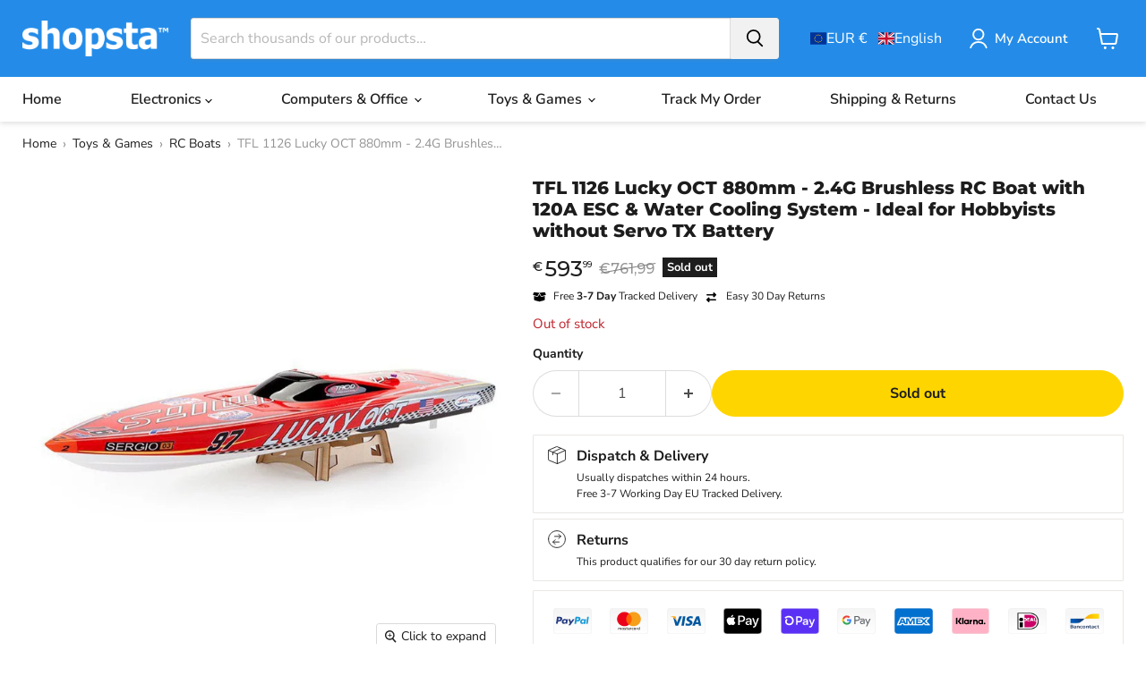

--- FILE ---
content_type: text/html; charset=utf-8
request_url: https://www.shopsta.co/collections/all/products/tfl-1126-lucky-oct-880mm-2-4g-brushless-rc-boat-120a-esc-water-cooling?view=recently-viewed
body_size: 1309
content:










  
    
    








<div
  class="productgrid--item  imagestyle--cropped-medium    productitem--sale    product-recently-viewed-card    show-actions--mobile"
  data-product-item
  data-product-quickshop-url="/products/tfl-1126-lucky-oct-880mm-2-4g-brushless-rc-boat-120a-esc-water-cooling"
  
    data-recently-viewed-card
  
>
  <div class="productitem" data-product-item-content>
    
    
    
    

    

    

    <div class="productitem__container">
      <div class="product-recently-viewed-card-time" data-product-handle="tfl-1126-lucky-oct-880mm-2-4g-brushless-rc-boat-120a-esc-water-cooling">
      <button
        class="product-recently-viewed-card-remove"
        aria-label="close"
        data-remove-recently-viewed
      >
        


                                                                        <svg class="icon-remove "    aria-hidden="true"    focusable="false"    role="presentation"    xmlns="http://www.w3.org/2000/svg" width="10" height="10" viewBox="0 0 10 10" xmlns="http://www.w3.org/2000/svg">      <path fill="currentColor" d="M6.08785659,5 L9.77469752,1.31315906 L8.68684094,0.225302476 L5,3.91214341 L1.31315906,0.225302476 L0.225302476,1.31315906 L3.91214341,5 L0.225302476,8.68684094 L1.31315906,9.77469752 L5,6.08785659 L8.68684094,9.77469752 L9.77469752,8.68684094 L6.08785659,5 Z"></path>    </svg>                                              

      </button>
    </div>

      <div class="productitem__image-container">
        <a
          class="productitem--image-link"
          href="/products/tfl-1126-lucky-oct-880mm-2-4g-brushless-rc-boat-120a-esc-water-cooling"
          tabindex="-1"
          data-product-page-link
        >
          <figure
            class="productitem--image"
            data-product-item-image
            
          >
            
              
              

  
    <noscript data-rimg-noscript>
      <img loading="lazy"
        
          src="//www.shopsta.co/cdn/shop/files/tfl-1126-lucky-oct-880mm-24g-brushless-rc-boat-with-120a-esc-water-cooling-system-ideal-for-hobbyists-without-servo-tx-battery-457073_512x512.jpg?v=1711053793"
        

        alt="TFL 1126 Lucky OCT 880mm - 2.4G Brushless RC Boat with 120A ESC &amp; Water Cooling System - Ideal for Hobbyists without Servo TX Battery - Shopsta EU"
        data-rimg="noscript"
        srcset="//www.shopsta.co/cdn/shop/files/tfl-1126-lucky-oct-880mm-24g-brushless-rc-boat-with-120a-esc-water-cooling-system-ideal-for-hobbyists-without-servo-tx-battery-457073_512x512.jpg?v=1711053793 1x, //www.shopsta.co/cdn/shop/files/tfl-1126-lucky-oct-880mm-24g-brushless-rc-boat-with-120a-esc-water-cooling-system-ideal-for-hobbyists-without-servo-tx-battery-457073_998x998.jpg?v=1711053793 1.95x"
        class="productitem--image-primary"
        
        
      >
    </noscript>
  

  <img loading="lazy"
    
      src="//www.shopsta.co/cdn/shop/files/tfl-1126-lucky-oct-880mm-24g-brushless-rc-boat-with-120a-esc-water-cooling-system-ideal-for-hobbyists-without-servo-tx-battery-457073_512x512.jpg?v=1711053793"
    
    alt="TFL 1126 Lucky OCT 880mm - 2.4G Brushless RC Boat with 120A ESC &amp; Water Cooling System - Ideal for Hobbyists without Servo TX Battery - Shopsta EU"

    
      data-rimg="lazy"
      data-rimg-scale="1"
      data-rimg-template="//www.shopsta.co/cdn/shop/files/tfl-1126-lucky-oct-880mm-24g-brushless-rc-boat-with-120a-esc-water-cooling-system-ideal-for-hobbyists-without-servo-tx-battery-457073_{size}.jpg?v=1711053793"
      data-rimg-max="1000x1000"
      data-rimg-crop="false"
      
      srcset="data:image/svg+xml;utf8,<svg%20xmlns='http://www.w3.org/2000/svg'%20width='512'%20height='512'></svg>"
    

    class="productitem--image-primary"
    
    
  >



  <div data-rimg-canvas></div>


            

            


























<span class="productitem__badge productitem__badge--soldout">
    Sold out
  </span>

            <span class="visually-hidden">TFL 1126 Lucky OCT 880mm - 2.4G Brushless RC Boat with 120A ESC & Water Cooling System - Ideal for Hobbyists without Servo TX Battery</span>
          </figure>
        </a>
      </div><div class="productitem--info">
        
          
        

        

        <h2 class="productitem--title">
          <a href="/products/tfl-1126-lucky-oct-880mm-2-4g-brushless-rc-boat-120a-esc-water-cooling" data-product-page-link>
            TFL 1126 Lucky OCT 880mm - 2.4G Brushless RC Boat with 120A ESC & Water Cooling System - Ideal for Hobbyists without Servo TX Battery
          </a>
        </h2>

        
        
        
          
        

        
          






























<div class="price productitem__price ">

<div class="price__current  price__current--on-sale" data-price-container>

    

    
      
      
        <span class="visually-hidden">Current price</span>
      
      <span class="money" data-price>
        <span class=transcy-money>€593,99</span>
      </span>
    
    
  </div>

  
  
    <div
      class="price__compare-at visible"
      data-price-compare-container
    >

      
        <span class="visually-hidden">Original price</span>
        <span class="money price__compare-at--single" data-price-compare>
          <span class=transcy-money>€761,99</span>
        </span>
      
    </div>



    
      
      <div class="price__compare-at--hidden" data-compare-price-range-hidden>
        
          <span class="visually-hidden">Original price</span>
          <span class="money price__compare-at--min" data-price-compare-min>
            <span class=transcy-money>€761,99</span>
          </span>
          -
          <span class="visually-hidden">Original price</span>
          <span class="money price__compare-at--max" data-price-compare-max>
            <span class=transcy-money>€761,99</span>
          </span>
        
      </div>
      <div class="price__compare-at--hidden" data-compare-price-hidden>
        <span class="visually-hidden">Original price</span>
        <span class="money price__compare-at--single" data-price-compare>
          <span class=transcy-money>€761,99</span>
        </span>
      </div>
    
  


  
    
    <div class="price__current--hidden" data-current-price-range-hidden>
      
        <span class="money price__current--min" data-price-min><span class=transcy-money>€593,99</span></span>
        -
        <span class="money price__current--max" data-price-max><span class=transcy-money>€593,99</span></span>
      
    </div>
    <div class="price__current--hidden" data-current-price-hidden>
      <span class="visually-hidden">Current price</span>
      <span class="money" data-price>
        <span class=transcy-money>€593,99</span>
      </span>
    </div>
  

  
    
    
    
    

    <div
      class="
        productitem__unit-price
        hidden
      "
      data-unit-price
    >
      <span class="productitem__total-quantity" data-total-quantity></span> | <span class="productitem__unit-price--amount money" data-unit-price-amount></span> / <span class="productitem__unit-price--measure" data-unit-price-measure></span>
    </div>
  

  
</div>


        

        
          
            <div class="productitem__stock-level">
              







<div class="product-stock-level-wrapper" >
  
    <span class="
  product-stock-level
  product-stock-level--none
  
">
      

      <span class="product-stock-level__text">
           
        <div class="product-stock-level__badge-text">
          
  
    
      Out of stock
    
  

        </div>
      </span>
    </span>
  
</div>

            </div>
          

          
            
          
        

        
          <div class="productitem--description">
            <p>Introducing the TFL 1126 Fiberglass V-Hull Speed Boat

Experience the thrill of high-speed boating with the TFL 1126 Fiberglass V-Hull Speed Boat. ...</p>

            
              <a
                href="/products/tfl-1126-lucky-oct-880mm-2-4g-brushless-rc-boat-120a-esc-water-cooling"
                class="productitem--link"
                data-product-page-link
              >
                View full details
              </a>
            
          </div>
        
      </div>

      
    </div>
  </div>

  
</div>


--- FILE ---
content_type: text/javascript
request_url: https://www.shopsta.co/cdn/shop/t/9/assets/shopsta-plus.js?v=22247660459317719671762348824
body_size: -594
content:
document.addEventListener("change",function(e){e.target&&e.target.matches(".options-selection__option-value-input")&&setTimeout(function(){e.target.blur()},0)}),document.addEventListener("touchend",function(e){const el=e.target.closest(".options-selection__option-value-input");el&&setTimeout(function(){el.blur()},0)},{passive:!0});
//# sourceMappingURL=/cdn/shop/t/9/assets/shopsta-plus.js.map?v=22247660459317719671762348824


--- FILE ---
content_type: text/javascript; charset=utf-8
request_url: https://www.shopsta.co/products/tfl-1126-lucky-oct-880mm-2-4g-brushless-rc-boat-120a-esc-water-cooling.js
body_size: 2622
content:
{"id":8623910420791,"title":"TFL 1126 Lucky OCT 880mm - 2.4G Brushless RC Boat with 120A ESC \u0026 Water Cooling System - Ideal for Hobbyists without Servo TX Battery","handle":"tfl-1126-lucky-oct-880mm-2-4g-brushless-rc-boat-120a-esc-water-cooling","description":"\u003ch2\u003eIntroducing the TFL 1126 Fiberglass V-Hull Speed Boat\u003c\/h2\u003e\n\n\u003cp\u003eExperience the thrill of high-speed boating with the TFL 1126 Fiberglass V-Hull Speed Boat. This sleek, red speed boat is designed for those who crave adrenaline-pumping action on the water. Packed with powerful features and built with top-quality materials, the TFL 1126 is your gateway to a world of aquatic excitement!\u003c\/p\u003e\n\n\u003ch2\u003ePowerful Performance\u003c\/h2\u003e\n\n\u003cp\u003eAt the heart of the TFL 1126 speed boat lies a potent power system, including a 120A water-cooled Hobbywing ESC and an SSS 3660\/2070kv water-cooled motor. This powerful motor provides up to 90% effective efficiency, ensuring maximum energy savings while providing the speed and power you crave. Coupled with a 4.76mm drive shaft system, 65mm shaft bracket, 90 rudder with water nozzle, 55mm water knife, and 38mm copper paddle, this boat is a force to be reckoned with on the water.\u003c\/p\u003e\n\n\u003ch2\u003eDurable Construction\u003c\/h2\u003e\n\n\u003cp\u003eThe TFL 1126 is constructed with an imported vinyl resin fiberglass hull, resulting in a strong and resilient watercraft that can withstand the rigors of high-speed boating. Its 880x220x130mm dimensions make it an impressive sight gliding through the water, while its 2-blade metal propeller ensures smooth and efficient propulsion.\u003c\/p\u003e\n\n\u003ch2\u003eCustomizable Components\u003c\/h2\u003e\n\n\u003cp\u003ePlease note that this boat does not come with a transmitter, battery, servo, or charger. That being said, we recommended purchasing a S3006 6KG servo or a standard 3KG servo, a transmitter (such as the FS-GT2E or FS-GT2B) according to your preference, and either a 14.8V 4400mAh 40C Li-Po battery or 11.1V 3S 30C 4000mAh Li-Po battery to complete your TFL 1126 setup.\u003c\/p\u003e\n\n\u003ch2\u003eWhat's Included\u003c\/h2\u003e\n\n\u003cp\u003eWith your purchase of the TFL 1126 Fiberglass V-Hull Speed Boat, you will receive the boat itself (excluding the servo, transmitter, battery, and charger). Get ready to experience the exhilarating world of high-speed boating with this finely crafted speed machine!\u003c\/p\u003e\n\u003ch2\u003eProduct Specifications\u003c\/h2\u003e\u003ctable style=\"width:648px;\"\u003e\n\t\u003ctbody\u003e\n\t\t\u003ctr\u003e\n\t\t\t\u003ctd style=\"width: 81px;\"\u003e\n\t\t\t\t\u003cstrong\u003e\u003cspan style=\"\"\u003eBasic information\u003c\/span\u003e\u003c\/strong\u003e\n\u003c\/td\u003e\n\t\t\t\u003ctd style=\"width: 168px;\"\u003e\n\t\t\t\t\u003cspan style=\"\"\u003eBrand:TFL\u003cbr\u003e\n\t\t\t\tItem No:1126\u003cbr\u003e\n\t\t\t\tHull type:Fiberglass V\u003cbr\u003e\n\t\t\t\tMain color:Red\u003c\/span\u003e\n\u003c\/td\u003e\n\t\t\t\u003ctd style=\"width: 91px;\"\u003e\n\t\t\t\t\u003cstrong\u003e\u003cspan style=\"\"\u003ePower System\u003c\/span\u003e\u003c\/strong\u003e\n\u003c\/td\u003e\n\t\t\t\u003ctd style=\"width: 308px;\"\u003e\n\t\t\t\t\u003cspan style=\"\"\u003eESC: 120A water-cooled hobbywing esc\u003cbr\u003e\n\t\t\t\tMotor:SSS 3660\/2070kv water-cooled motor\u003cbr\u003e\n\t\t\t\tServo:do not have\u003c\/span\u003e\u003cbr\u003e\n\t\t\t\t4.76mm drive shaft system, 65mm shaft bracket, 90 rudder with water nozzle, 55mm water knife, 38mm copper paddle\u003cbr\u003e\n\t\t\t\t2 blade metal propeller\u003c\/td\u003e\n\t\t\u003c\/tr\u003e\n\t\t\u003ctr\u003e\n\t\t\t\u003ctd style=\"width: 81px;\"\u003e\n\t\t\t\t\u003cstrong\u003e\u003cspan style=\"\"\u003eTransmitter\u003c\/span\u003e\u003c\/strong\u003e\n\u003c\/td\u003e\n\t\t\t\u003ctd style=\"width: 168px;\"\u003e\u003cb\u003e\u003cfont color=\"#ff0000\"\u003e\n\t\t\t\tThis boat do not include the transmitter\u003c\/font\u003e\u003c\/b\u003e\u003c\/td\u003e\n\t\t\t\u003ctd style=\"width: 91px;\"\u003e\n\t\t\t\t\u003cstrong\u003e\u003cspan style=\"\"\u003eBattery\u003c\/span\u003e\u003c\/strong\u003e\n\u003c\/td\u003e\n\t\t\t\u003ctd style=\"width: 308px;\"\u003e\u003cb\u003e\u003cfont color=\"#ff0000\"\u003e\n\t\t\t\tThis boat do not have battery\u003c\/font\u003e\u003c\/b\u003e\u003c\/td\u003e\n\t\t\u003c\/tr\u003e\n\t\t\u003ctr\u003e\n\t\t\t\u003ctd style=\"width: 81px;\"\u003e\n\t\t\t\t\u003cstrong\u003e\u003cspan style=\"\"\u003eOther\u003c\/span\u003e\u003c\/strong\u003e\n\u003c\/td\u003e\n\t\t\t\u003ctd style=\"width: 168px;\"\u003e\n\t\t\t\tThe hull material:Imported vinyl resin (glass fiber)\u003c\/td\u003e\n\t\t\t\u003ctd style=\"width: 91px;\"\u003e\n\t\t\t\t\u003cstrong\u003e\u003cspan style=\"\"\u003eDimension\u003c\/span\u003e\u003c\/strong\u003e\n\u003c\/td\u003e\n\t\t\t\u003ctd style=\"width: 308px;\"\u003e\n\t\t\t\t\u003cspan style=\"\"\u003eBoat size:\u003c\/span\u003e880*220*130mm\u003c\/td\u003e\n\t\t\u003c\/tr\u003e\n\t\u003c\/tbody\u003e\n\u003c\/table\u003e\n\n\n\n\n\n\n\n\n\n\n\n\n\u003ch2\u003eProduct Images\u003c\/h2\u003e\u003cp\u003e\u003cimg title=\"TFL 1126 880mm Lucky OCT 2.4G 120A ESC Brushless RC Boat w\/ Water Cooling System Without Servo TX Battery\" src=\"https:\/\/imgaz.staticbg.com\/images\/oaupload\/banggood\/images\/67\/C5\/96d70d28-b5a6-4dd8-a4d4-aed73ec4015e.jpeg\" style=\"width:1000px\"\u003e\u003c\/p\u003e\u003cp\u003e\u003cimg title=\"TFL 1126 880mm Lucky OCT 2.4G 120A ESC Brushless RC Boat w\/ Water Cooling System Without Servo TX Battery\" src=\"https:\/\/imgaz.staticbg.com\/images\/oaupload\/banggood\/images\/0A\/CE\/12a26290-a324-40cd-8fec-e1b59d15d664.jpeg\" style=\"width:1000px\"\u003e\u003c\/p\u003e\u003cp\u003e\u003cimg title=\"TFL 1126 880mm Lucky OCT 2.4G 120A ESC Brushless RC Boat w\/ Water Cooling System Without Servo TX Battery\" src=\"https:\/\/imgaz.staticbg.com\/images\/oaupload\/banggood\/images\/AF\/F8\/a22b5285-d774-46b3-b96b-99786faedc12.jpeg\" style=\"width:1000px\"\u003e\u003c\/p\u003e\u003cp\u003e\u003cimg title=\"TFL 1126 880mm Lucky OCT 2.4G 120A ESC Brushless RC Boat w\/ Water Cooling System Without Servo TX Battery\" src=\"https:\/\/imgaz.staticbg.com\/images\/oaupload\/banggood\/images\/2B\/5B\/559bf658-88b7-48b7-a96a-92d02b3b8da9.jpeg\" style=\"width:1000px\"\u003e\u003c\/p\u003e\u003cp\u003e\u003cimg title=\"TFL 1126 880mm Lucky OCT 2.4G 120A ESC Brushless RC Boat w\/ Water Cooling System Without Servo TX Battery\" src=\"https:\/\/imgaz.staticbg.com\/images\/oaupload\/banggood\/images\/9A\/08\/cf83c709-077c-496f-a1c8-8cd0858b68e2.jpg\" style=\"width:1000px\"\u003e\u003c\/p\u003e\u003cp\u003e\u003cimg title=\"TFL 1126 880mm Lucky OCT 2.4G 120A ESC Brushless RC Boat w\/ Water Cooling System Without Servo TX Battery\" src=\"https:\/\/imgaz.staticbg.com\/images\/oaupload\/banggood\/images\/A5\/FC\/adfc4fe4-3729-4661-9bca-5a561bf4e14a.jpg\" style=\"width:1000px\"\u003e\u003c\/p\u003e\u003cp\u003e\u003cimg title=\"TFL 1126 880mm Lucky OCT 2.4G 120A ESC Brushless RC Boat w\/ Water Cooling System Without Servo TX Battery\" src=\"https:\/\/imgaz.staticbg.com\/images\/oaupload\/banggood\/images\/0B\/E2\/026d5635-ad7a-41a3-983f-f28f63cdf698.jpeg\" style=\"width:1000px\"\u003e\u003c\/p\u003e\u003cbr\u003e","published_at":"2023-06-11T13:18:32+01:00","created_at":"2023-08-12T16:30:51+01:00","vendor":"Lucky","type":"RC Boats","tags":["__BG","__CATEGORY","__CONTENT","__IMPORT3","__RCBoats","__SEO","__VENDOR"],"price":59399,"price_min":59399,"price_max":59399,"available":false,"price_varies":false,"compare_at_price":76199,"compare_at_price_min":76199,"compare_at_price_max":76199,"compare_at_price_varies":false,"variants":[{"id":46426234192183,"title":"Default Title","option1":"Default Title","option2":null,"option3":null,"sku":"1328026","requires_shipping":true,"taxable":true,"featured_image":null,"available":false,"name":"TFL 1126 Lucky OCT 880mm - 2.4G Brushless RC Boat with 120A ESC \u0026 Water Cooling System - Ideal for Hobbyists without Servo TX Battery","public_title":null,"options":["Default Title"],"price":59399,"weight":0,"compare_at_price":76199,"inventory_management":"shopify","barcode":null,"requires_selling_plan":false,"selling_plan_allocations":[]}],"images":["\/\/cdn.shopify.com\/s\/files\/1\/0671\/1774\/4439\/files\/tfl-1126-lucky-oct-880mm-24g-brushless-rc-boat-with-120a-esc-water-cooling-system-ideal-for-hobbyists-without-servo-tx-battery-457073.jpg?v=1711053793","\/\/cdn.shopify.com\/s\/files\/1\/0671\/1774\/4439\/files\/tfl-1126-lucky-oct-880mm-24g-brushless-rc-boat-with-120a-esc-water-cooling-system-ideal-for-hobbyists-without-servo-tx-battery-707945.jpg?v=1711053793","\/\/cdn.shopify.com\/s\/files\/1\/0671\/1774\/4439\/files\/tfl-1126-lucky-oct-880mm-24g-brushless-rc-boat-with-120a-esc-water-cooling-system-ideal-for-hobbyists-without-servo-tx-battery-764198.jpg?v=1711053793","\/\/cdn.shopify.com\/s\/files\/1\/0671\/1774\/4439\/files\/tfl-1126-lucky-oct-880mm-24g-brushless-rc-boat-with-120a-esc-water-cooling-system-ideal-for-hobbyists-without-servo-tx-battery-570038.jpg?v=1711053793","\/\/cdn.shopify.com\/s\/files\/1\/0671\/1774\/4439\/files\/tfl-1126-lucky-oct-880mm-24g-brushless-rc-boat-with-120a-esc-water-cooling-system-ideal-for-hobbyists-without-servo-tx-battery-703023.jpg?v=1711053793","\/\/cdn.shopify.com\/s\/files\/1\/0671\/1774\/4439\/files\/tfl-1126-lucky-oct-880mm-24g-brushless-rc-boat-with-120a-esc-water-cooling-system-ideal-for-hobbyists-without-servo-tx-battery-726024.jpg?v=1711053793","\/\/cdn.shopify.com\/s\/files\/1\/0671\/1774\/4439\/files\/tfl-1126-lucky-oct-880mm-24g-brushless-rc-boat-with-120a-esc-water-cooling-system-ideal-for-hobbyists-without-servo-tx-battery-759832.jpg?v=1711053793","\/\/cdn.shopify.com\/s\/files\/1\/0671\/1774\/4439\/files\/tfl-1126-lucky-oct-880mm-24g-brushless-rc-boat-with-120a-esc-water-cooling-system-ideal-for-hobbyists-without-servo-tx-battery-806981.jpg?v=1711053793"],"featured_image":"\/\/cdn.shopify.com\/s\/files\/1\/0671\/1774\/4439\/files\/tfl-1126-lucky-oct-880mm-24g-brushless-rc-boat-with-120a-esc-water-cooling-system-ideal-for-hobbyists-without-servo-tx-battery-457073.jpg?v=1711053793","options":[{"name":"Title","position":1,"values":["Default Title"]}],"url":"\/products\/tfl-1126-lucky-oct-880mm-2-4g-brushless-rc-boat-120a-esc-water-cooling","media":[{"alt":"TFL 1126 Lucky OCT 880mm - 2.4G Brushless RC Boat with 120A ESC \u0026 Water Cooling System - Ideal for Hobbyists without Servo TX Battery - Shopsta EU","id":37602831302967,"position":1,"preview_image":{"aspect_ratio":1.0,"height":1000,"width":1000,"src":"https:\/\/cdn.shopify.com\/s\/files\/1\/0671\/1774\/4439\/files\/tfl-1126-lucky-oct-880mm-24g-brushless-rc-boat-with-120a-esc-water-cooling-system-ideal-for-hobbyists-without-servo-tx-battery-457073.jpg?v=1711053793"},"aspect_ratio":1.0,"height":1000,"media_type":"image","src":"https:\/\/cdn.shopify.com\/s\/files\/1\/0671\/1774\/4439\/files\/tfl-1126-lucky-oct-880mm-24g-brushless-rc-boat-with-120a-esc-water-cooling-system-ideal-for-hobbyists-without-servo-tx-battery-457073.jpg?v=1711053793","width":1000},{"alt":"TFL 1126 Lucky OCT 880mm - 2.4G Brushless RC Boat with 120A ESC \u0026 Water Cooling System - Ideal for Hobbyists without Servo TX Battery - Shopsta EU","id":37602831335735,"position":2,"preview_image":{"aspect_ratio":1.0,"height":1000,"width":1000,"src":"https:\/\/cdn.shopify.com\/s\/files\/1\/0671\/1774\/4439\/files\/tfl-1126-lucky-oct-880mm-24g-brushless-rc-boat-with-120a-esc-water-cooling-system-ideal-for-hobbyists-without-servo-tx-battery-707945.jpg?v=1711053793"},"aspect_ratio":1.0,"height":1000,"media_type":"image","src":"https:\/\/cdn.shopify.com\/s\/files\/1\/0671\/1774\/4439\/files\/tfl-1126-lucky-oct-880mm-24g-brushless-rc-boat-with-120a-esc-water-cooling-system-ideal-for-hobbyists-without-servo-tx-battery-707945.jpg?v=1711053793","width":1000},{"alt":"TFL 1126 Lucky OCT 880mm - 2.4G Brushless RC Boat with 120A ESC \u0026 Water Cooling System - Ideal for Hobbyists without Servo TX Battery - Shopsta EU","id":37602831368503,"position":3,"preview_image":{"aspect_ratio":1.0,"height":1000,"width":1000,"src":"https:\/\/cdn.shopify.com\/s\/files\/1\/0671\/1774\/4439\/files\/tfl-1126-lucky-oct-880mm-24g-brushless-rc-boat-with-120a-esc-water-cooling-system-ideal-for-hobbyists-without-servo-tx-battery-764198.jpg?v=1711053793"},"aspect_ratio":1.0,"height":1000,"media_type":"image","src":"https:\/\/cdn.shopify.com\/s\/files\/1\/0671\/1774\/4439\/files\/tfl-1126-lucky-oct-880mm-24g-brushless-rc-boat-with-120a-esc-water-cooling-system-ideal-for-hobbyists-without-servo-tx-battery-764198.jpg?v=1711053793","width":1000},{"alt":"TFL 1126 Lucky OCT 880mm - 2.4G Brushless RC Boat with 120A ESC \u0026 Water Cooling System - Ideal for Hobbyists without Servo TX Battery - Shopsta EU","id":37602831401271,"position":4,"preview_image":{"aspect_ratio":1.0,"height":1000,"width":1000,"src":"https:\/\/cdn.shopify.com\/s\/files\/1\/0671\/1774\/4439\/files\/tfl-1126-lucky-oct-880mm-24g-brushless-rc-boat-with-120a-esc-water-cooling-system-ideal-for-hobbyists-without-servo-tx-battery-570038.jpg?v=1711053793"},"aspect_ratio":1.0,"height":1000,"media_type":"image","src":"https:\/\/cdn.shopify.com\/s\/files\/1\/0671\/1774\/4439\/files\/tfl-1126-lucky-oct-880mm-24g-brushless-rc-boat-with-120a-esc-water-cooling-system-ideal-for-hobbyists-without-servo-tx-battery-570038.jpg?v=1711053793","width":1000},{"alt":"TFL 1126 Lucky OCT 880mm - 2.4G Brushless RC Boat with 120A ESC \u0026 Water Cooling System - Ideal for Hobbyists without Servo TX Battery - Shopsta EU","id":37602831434039,"position":5,"preview_image":{"aspect_ratio":1.0,"height":1000,"width":1000,"src":"https:\/\/cdn.shopify.com\/s\/files\/1\/0671\/1774\/4439\/files\/tfl-1126-lucky-oct-880mm-24g-brushless-rc-boat-with-120a-esc-water-cooling-system-ideal-for-hobbyists-without-servo-tx-battery-703023.jpg?v=1711053793"},"aspect_ratio":1.0,"height":1000,"media_type":"image","src":"https:\/\/cdn.shopify.com\/s\/files\/1\/0671\/1774\/4439\/files\/tfl-1126-lucky-oct-880mm-24g-brushless-rc-boat-with-120a-esc-water-cooling-system-ideal-for-hobbyists-without-servo-tx-battery-703023.jpg?v=1711053793","width":1000},{"alt":"TFL 1126 Lucky OCT 880mm - 2.4G Brushless RC Boat with 120A ESC \u0026 Water Cooling System - Ideal for Hobbyists without Servo TX Battery - Shopsta EU","id":37602831466807,"position":6,"preview_image":{"aspect_ratio":1.0,"height":1000,"width":1000,"src":"https:\/\/cdn.shopify.com\/s\/files\/1\/0671\/1774\/4439\/files\/tfl-1126-lucky-oct-880mm-24g-brushless-rc-boat-with-120a-esc-water-cooling-system-ideal-for-hobbyists-without-servo-tx-battery-726024.jpg?v=1711053793"},"aspect_ratio":1.0,"height":1000,"media_type":"image","src":"https:\/\/cdn.shopify.com\/s\/files\/1\/0671\/1774\/4439\/files\/tfl-1126-lucky-oct-880mm-24g-brushless-rc-boat-with-120a-esc-water-cooling-system-ideal-for-hobbyists-without-servo-tx-battery-726024.jpg?v=1711053793","width":1000},{"alt":"TFL 1126 Lucky OCT 880mm - 2.4G Brushless RC Boat with 120A ESC \u0026 Water Cooling System - Ideal for Hobbyists without Servo TX Battery - Shopsta EU","id":37602831499575,"position":7,"preview_image":{"aspect_ratio":1.0,"height":1000,"width":1000,"src":"https:\/\/cdn.shopify.com\/s\/files\/1\/0671\/1774\/4439\/files\/tfl-1126-lucky-oct-880mm-24g-brushless-rc-boat-with-120a-esc-water-cooling-system-ideal-for-hobbyists-without-servo-tx-battery-759832.jpg?v=1711053793"},"aspect_ratio":1.0,"height":1000,"media_type":"image","src":"https:\/\/cdn.shopify.com\/s\/files\/1\/0671\/1774\/4439\/files\/tfl-1126-lucky-oct-880mm-24g-brushless-rc-boat-with-120a-esc-water-cooling-system-ideal-for-hobbyists-without-servo-tx-battery-759832.jpg?v=1711053793","width":1000},{"alt":"TFL 1126 Lucky OCT 880mm - 2.4G Brushless RC Boat with 120A ESC \u0026 Water Cooling System - Ideal for Hobbyists without Servo TX Battery - Shopsta EU","id":37602831565111,"position":8,"preview_image":{"aspect_ratio":1.0,"height":1000,"width":1000,"src":"https:\/\/cdn.shopify.com\/s\/files\/1\/0671\/1774\/4439\/files\/tfl-1126-lucky-oct-880mm-24g-brushless-rc-boat-with-120a-esc-water-cooling-system-ideal-for-hobbyists-without-servo-tx-battery-806981.jpg?v=1711053793"},"aspect_ratio":1.0,"height":1000,"media_type":"image","src":"https:\/\/cdn.shopify.com\/s\/files\/1\/0671\/1774\/4439\/files\/tfl-1126-lucky-oct-880mm-24g-brushless-rc-boat-with-120a-esc-water-cooling-system-ideal-for-hobbyists-without-servo-tx-battery-806981.jpg?v=1711053793","width":1000}],"requires_selling_plan":false,"selling_plan_groups":[]}

--- FILE ---
content_type: image/svg+xml
request_url: https://cdn.shopify.com/s/files/1/0671/1774/4439/files/box-open-solid.svg
body_size: -442
content:
<svg viewBox="0 0 640 512" xmlns="http://www.w3.org/2000/svg"><path d="M58.9 42.1c3-6.1 9.6-9.6 16.3-8.7L320 64 564.8 33.4c6.7-.8 13.3 2.7 16.3 8.7l41.7 83.4c9 17.9-.6 39.6-19.8 45.1L439.6 217.3c-13.9 4-28.8-1.9-36.2-14.3L320 64 236.6 203c-7.4 12.4-22.3 18.3-36.2 14.3L37.1 170.6c-19.3-5.5-28.8-27.2-19.8-45.1L58.9 42.1zM321.1 128l54.9 91.4c14.9 24.8 44.6 36.6 72.5 28.6L576 211.6l0 167c0 22-15 41.2-36.4 46.6l-204.1 51c-10.2 2.6-20.9 2.6-31 0l-204.1-51C79 419.7 64 400.5 64 378.5l0-167L191.6 248c27.8 8 57.6-3.8 72.5-28.6L318.9 128l2.2 0z"></path></svg>

--- FILE ---
content_type: text/javascript
request_url: https://themeassets.aws-dns.uncomplicatedapps.com/shopify/shopstacom.myshopify.com-catlist.min.js?cbi=1.60.07
body_size: 6540
content:
/**
 * @preserve Category Breadcrumbs - v1.60.0 - shopstacom.myshopify.com
 * @licence (c) 2016-2022 Zoom Buzz Ltd
 * PLEASE DO NOT CHANGE as this is auto-generated on category refresh
 */
!function(){var e,d,r,s,c,u,p,h,o,l,n,a,i,g,m,_,f,v,b,y,k={title:"Main menu",handle:"main-menu",peer_index:0,levels:3,links_size:7,links:[{title:"Home",url:"/",peer_index:0,levels:0,links_size:0,parent_linklist_handle:"main-menu"},{title:"Electronics",handle:"487598063927-child-dabcd4961f0113cdb257cde68f3564af-legacy-electronics",peer_index:1,levels:2,links_size:3,links:[{title:"Audio",handle:"563060146487-child-7bcc2ac133ba3583ff11091ed9878ab9-legacy-audio",peer_index:0,levels:1,links_size:5,links:[{title:"On & Over Ear Headphones",url:"/collections/on-ear-headphones",peer_index:0,levels:0,links_size:0,coll_url:"/collections/on-ear-headphones",coll_handle:"on-ear-headphones",id:"457665216823",products_count:"8",parent_linklist_handle:"563060146487-child-7bcc2ac133ba3583ff11091ed9878ab9-legacy-audio"},{title:"Gaming Headsets",url:"/collections/gaming-headsets",peer_index:1,levels:0,links_size:0,coll_url:"/collections/gaming-headsets",coll_handle:"gaming-headsets",id:"457665282359",products_count:"20",parent_linklist_handle:"563060146487-child-7bcc2ac133ba3583ff11091ed9878ab9-legacy-audio"},{title:"Bluetooth Speakers",url:"/collections/bluetooth-speakers",peer_index:2,levels:0,links_size:0,coll_url:"/collections/bluetooth-speakers",coll_handle:"bluetooth-speakers",id:"457665249591",products_count:"15",parent_linklist_handle:"563060146487-child-7bcc2ac133ba3583ff11091ed9878ab9-legacy-audio"},{title:"Wireless Earbuds",url:"/collections/wireless-earbuds",peer_index:3,levels:0,links_size:0,coll_url:"/collections/wireless-earbuds",coll_handle:"wireless-earbuds",id:"457665872183",products_count:"6",parent_linklist_handle:"563060146487-child-7bcc2ac133ba3583ff11091ed9878ab9-legacy-audio"},{title:"Ear Protection",url:"/collections/ear-protection",peer_index:4,levels:0,links_size:0,coll_url:"/collections/ear-protection",coll_handle:"ear-protection",id:"457665970487",products_count:"1",parent_linklist_handle:"563060146487-child-7bcc2ac133ba3583ff11091ed9878ab9-legacy-audio"}],url:"/collections/audio",id:"473914376503",products_count:"9",coll_handle:"audio",coll_url:"/collections/audio",parent_linklist_handle:"487598063927-child-dabcd4961f0113cdb257cde68f3564af-legacy-electronics"},{title:"Camera & CCTV",handle:"563060343095-child-850678de294908489106ba07edae83d4-legacy-camera-cctv",peer_index:1,levels:1,links_size:1,links:[{title:"Security Cameras",url:"/collections/security-cameras",peer_index:0,levels:0,links_size:0,coll_url:"/collections/security-cameras",coll_handle:"security-cameras",id:"457665839415",products_count:"83",parent_linklist_handle:"563060343095-child-850678de294908489106ba07edae83d4-legacy-camera-cctv"}],url:"#",parent_linklist_handle:"487598063927-child-dabcd4961f0113cdb257cde68f3564af-legacy-electronics"},{title:"Mobile Phone & Accessories",handle:"563060408631-child-e20114661dd0a12914912e517ca99074-legacy-mobile-phone-accessories",peer_index:2,levels:1,links_size:3,links:[{title:"Massage Guns",url:"/collections/massage-guns",peer_index:0,levels:0,links_size:0,coll_url:"/collections/massage-guns",coll_handle:"massage-guns",id:"457665741111",products_count:"1",parent_linklist_handle:"563060408631-child-e20114661dd0a12914912e517ca99074-legacy-mobile-phone-accessories"},{title:"Wireless Chargers",url:"/collections/wireless-chargers",peer_index:1,levels:0,links_size:0,coll_url:"/collections/wireless-chargers",coll_handle:"wireless-chargers",id:"457665151287",products_count:"66",parent_linklist_handle:"563060408631-child-e20114661dd0a12914912e517ca99074-legacy-mobile-phone-accessories"},{title:"Car Phone Holders",url:"/collections/car-phone-holders",peer_index:2,levels:0,links_size:0,coll_url:"/collections/car-phone-holders",coll_handle:"car-phone-holders",id:"457666199863",products_count:"63",parent_linklist_handle:"563060408631-child-e20114661dd0a12914912e517ca99074-legacy-mobile-phone-accessories"}],url:"#",parent_linklist_handle:"487598063927-child-dabcd4961f0113cdb257cde68f3564af-legacy-electronics"}],url:"/collections/electronics",id:"457665118519",products_count:"0",coll_handle:"electronics",coll_url:"/collections/electronics",parent_linklist_handle:"main-menu"},{title:"Computers & Office",handle:"487598096695-child-7842de14217cfb10ca02d04c64f0a20d-legacy-computers-office",peer_index:2,levels:2,links_size:1,links:[{title:"Laptop Accessories",handle:"563060539703-child-1b202bd950fcfe943eeed2a227704642-legacy-laptop-accessories",peer_index:0,levels:1,links_size:2,links:[{title:"Laptop Bags & Sleeves",url:"/collections/laptop-bags-sleeves",peer_index:0,levels:0,links_size:0,coll_url:"/collections/laptop-bags-sleeves",coll_handle:"laptop-bags-sleeves",id:"457665511735",products_count:"81",parent_linklist_handle:"563060539703-child-1b202bd950fcfe943eeed2a227704642-legacy-laptop-accessories"},{title:"USB Hubs",url:"/collections/usb-hubs",peer_index:1,levels:0,links_size:0,coll_url:"/collections/usb-hubs",coll_handle:"usb-hubs",id:"457666167095",products_count:"85",parent_linklist_handle:"563060539703-child-1b202bd950fcfe943eeed2a227704642-legacy-laptop-accessories"}],url:"#",parent_linklist_handle:"487598096695-child-7842de14217cfb10ca02d04c64f0a20d-legacy-computers-office"}],url:"#",parent_linklist_handle:"main-menu"},{title:"Toys & Games",handle:"487598162231-child-bcb50a2f80ac21193d107cb50215d199-legacy-toys-games",peer_index:3,levels:1,links_size:5,links:[{title:"RC Drones & Quadcopters",url:"/collections/rc-drones-quadcopters",peer_index:0,levels:0,links_size:0,coll_url:"/collections/rc-drones-quadcopters",coll_handle:"rc-drones-quadcopters",id:"457665708343",products_count:"12",parent_linklist_handle:"487598162231-child-bcb50a2f80ac21193d107cb50215d199-legacy-toys-games"},{title:"RC Cars",url:"/collections/rc-cars",peer_index:1,levels:0,links_size:0,coll_url:"/collections/rc-cars",coll_handle:"rc-cars",id:"457665544503",products_count:"8",parent_linklist_handle:"487598162231-child-bcb50a2f80ac21193d107cb50215d199-legacy-toys-games"},{title:"RC Boats",url:"/collections/rc-boats",peer_index:2,levels:0,links_size:0,coll_url:"/collections/rc-boats",coll_handle:"rc-boats",id:"457665478967",products_count:"47",parent_linklist_handle:"487598162231-child-bcb50a2f80ac21193d107cb50215d199-legacy-toys-games"},{title:"RC Helicopters",url:"/collections/rc-helicopters",peer_index:3,levels:0,links_size:0,coll_url:"/collections/rc-helicopters",coll_handle:"rc-helicopters",id:"457665773879",products_count:"67",parent_linklist_handle:"487598162231-child-bcb50a2f80ac21193d107cb50215d199-legacy-toys-games"},{title:"FPV Drones",url:"/collections/fpv-drones",peer_index:4,levels:0,links_size:0,coll_url:"/collections/fpv-drones",coll_handle:"fpv-drones",id:"457665806647",products_count:"82",parent_linklist_handle:"487598162231-child-bcb50a2f80ac21193d107cb50215d199-legacy-toys-games"}],url:"/collections/toys-games",id:"457665380663",products_count:"0",coll_handle:"toys-games",coll_url:"/collections/toys-games",parent_linklist_handle:"main-menu"},{title:"Track My Order",url:"/pages/track-your-order",peer_index:4,levels:0,links_size:0,parent_linklist_handle:"main-menu"},{title:"Shipping & Returns",url:"/pages/shipping-returns",peer_index:5,levels:0,links_size:0,parent_linklist_handle:"main-menu"},{title:"Contact Us",url:"/pages/contact-us",peer_index:6,levels:0,links_size:0,parent_linklist_handle:"main-menu"}]},L={baseId:"unc-cat-list"};function w(e,t){null!=e&&(e.classList?e.classList.add(t):n(e,t)||(e.className+=" "+t))}function x(e,t){var n=[];if(t||void 0!==e.url&&(n=[{title:e.title,url:e.url,pointer:e}]),null!=e.links&&void 0!==e.links.length)for(var l=0;l<e.links.length;++l){var i=x(e.links[l],!1);n.push.apply(n,i)}return n}function E(e,t){if(void 0!==t&&(e.parent=t),null!=e.links&&void 0!==e.links.length)for(var n=0;n<e.links.length;++n)E(e.links[n],e)}function B(e,t){n=a(i=e),e=i.substring(n.length);var n,l,i=C(e,t);return 0<i.length||(e=decodeURI(e),0<(i=C(e,t)).length)||(-1!=(n=e.indexOf(r))&&-1!=(l=e.indexOf(s))&&(n=e.substring(0,n),i=C(n,t)),-1!=(l=e.indexOf(s))&&-1!=(n=e.indexOf(c,l+s.length+1))&&(l=e.substring(0,n),i=C(l,t))),i}function C(e,t){for(var n=[],l=0;l<t.length;++l)t[l].url==e&&-1!=e.indexOf(c,1)&&(n[n.length]=t[l].pointer);return n}function I(e){var t=[];return m(e,function(e){t[t.length]=e.parent}),t}function z(e){var t=e.peer_index;return m(e,function(e){t=e.parent.peer_index+"-"+t}),t=d&&d.baseId?d.baseId+"-"+t:t}function T(){return d.override_path||window.location.pathname}function H(){return d.override_querystring||window.location.search}function M(){return d.override_referrer_path?window.location.origin+d.override_referrer_path:document.referrer}function A(e,t){if(e&&e.indexOf){var n=e.indexOf(r),l=-1!==n;if(!l||t)if(-1!==e.indexOf(s))return-1!==n?e.substring(0,n):e}return!1}function t(e){var t=_();return e===t||e===decodeURI(t)}function O(e,t,n){var l;if(null!=e.links&&void 0!==e.links.length)for(var i=0;i<e.links.length;++i)(l=e.links[i])!=t&&w(document.getElementById(z(l)),n)}function S(e,t,n){var l="";if(d&&d.baseId&&(l=d.baseId),void 0!==e&&0<e.length&&void 0===e[0][l+"tagged-"+t]){e[0][l+"tagged-"+t]=!0;for(var i=0;i<e.length;++i)w(document.getElementById(z(e[i])),t),n&&S(e[i].links,t,n)}}function N(e){if(e.dataset.renderStatus){var t=parseInt(e.dataset.renderStatus);if(1048576<=t)return!0;0<=t&&(e.dataset.renderStatus=""+(t+1024))}return!1}function R(e,t,n){var l="";if(l+='<ul id="'+t+'" class="'+e.join(" ")+'">',null!=n.links&&void 0!==n.links.length)for(var i=0;i<n.links.length;++i)l+=v("li",n.links[i],0,"",!0);else l+="<li>No links available</li>";return l+="</ul>"}function j(e,t,n){var l="",l=(l+='<select id="'+t+'" class="'+e.join(" ")+'">')+('<option value="" selected="selected" disabled="disabled">'+"<Jump to a category>".replace(/[&<>]/g,function(e){return o[e]||e})+"</option>");if(null!=n.links&&void 0!==n.links.length)for(var i=0;i<n.links.length;++i)l+=b("option",n.links[i],0,"",!0);return l+="</select>"}function U(e,r,t){if(null!=e.links&&void 0!==e.links.length){for(var n=0;n<e.links.length;++n){var s=e.links[n],l=document.getElementById("uncomplicated-category-icon-"+n),i=!1,c=(l=l||document.getElementById("uncomplicated-category-icon-inserted-"+n)).getElementsByClassName("subcat-grid-link")[0],o=(c.href&&"#"===c.getAttribute("href")&&(c.dataset&&(c.dataset.replacedHref=c.href),c.href=y(s.url)),c.getElementsByClassName("subcat-grid-link__title")[0]),a=(o.innerHTML&&o.innerHTML.substring&&o.innerHTML.substring(0,h.length)===h&&(o.dataset&&(o.dataset.replacedTitle=o.innerHTML),o.innerHTML=s.title,i=!0,void 0!==s.products_count)&&(a="",0===s.products_count?(a=' <span class="pc pc-zero-hide" data-count="'+s.products_count+'">('+s.products_count+")</span>",l.className+=" has-no-products"):a=' <span class="pc" data-count="'+s.products_count+'">('+s.products_count+")</span>",o.innerHTML+=""+a),c.getElementsByClassName("subcat-grid-link__image-img")[0]);a&&"loading collection image"===a.alt&&(a.dataset&&(a.dataset.replacedAlt=a.alt),a.alt="Sub-category: "+s.title,void 0!==s.image_url?function(e,t){var n,l,i;n=function(){e.src=t,r.apply()},l=s.image_url,(i=new Image).onload=i.onerror=function(){n.apply(this)},i.src=l}(a,s.image_url):(l.className+=" has-no-image",a.dataset.nocollimage?a.src=a.dataset.nocollimage:a.src=a.src.replace("loading-image-for-this-collection.png","no-image-for-this-collection.png"))),i&&l.classList&&(l.classList.add("subcat-shown"),l.classList.remove("subcat-hidden"))}for(n=e.links.length;n<t.length;++n)(l=document.getElementById("uncomplicated-category-icon-"+n))&&(o=l.getElementsByClassName("subcat-grid-link__title")[0]).innerHTML&&o.innerHTML===h&&(l.style.display="none")}}function q(e,t){for(var n=[],l=0,i=0;i<t;++i){var r=document.getElementById("uncomplicated-category-icon-"+i).getElementsByClassName("subcat-grid-link__image")[0];(n[n.length]=r).style.height="auto",r.clientHeight>l&&(l=r.clientHeight)}for(i=0;i<n.length;++i){r=n[i];0<l&&(r.style.height=l+"px")}}function J(t,n,l,e,i){null==i&&(i=0);var r=!0;if(void 0!==this[t]&&this[t])switch(i){case 0:clearTimeout(this[t]),this[t]=setTimeout(this[t+"__function"],e),r=!1,l();break;case 1:this[t+"__function"](!1),r=!0}else r=!0;r&&(this[t+"__function"]=function(e){((e=null==e?!0:e)?n:l)(),clearTimeout(this[t]),this[t]=null,this[t+"__function"]=null},this[t]=setTimeout(this[t+"__function"],e))}d={},r="/products/",s="/collections/",c="/",u="activecat",p="activecatpeer",h="Loading...",o={"&":"&amp;","<":"&lt;",">":"&gt;"},l=null,n=function(e,t){return null!=e&&(e.classList?e.classList.contains(t):!!e.className.match(new RegExp("(\\s|^)"+t+"(\\s|$)")))},a=function(e){var t;return void 0!==l.country_code_prepend?l.country_code_prepend:(t="","/"==(e=void 0===e?_():e)[0]&&("/"==e[3]&&(t=e.substring(0,3)),"/"!=e[6]||"-"!=e[3]&&"_"!=e[3]||(t=e.substring(0,6))),l.country_code_prepend=t)},i=function(e){return void 0===e.parent||null===e.parent},g=function(e,t){return e==t},m=function(e,t){for(;void 0!==e.parent&&!g(e.parent,e)&&!i(e.parent);)t(e),e=e.parent},f=function(e){return t(e.url)},b=function(e,t,n,l,i){var r="<"+e;if(void 0!==t.url&&(r+=' value="'+y(t.url)+'"',f(t))&&(r+=' class="'+u+'"'),r=(r+=">")+(l+t.title)+("</"+e+">"),i&&null!=t.links&&void 0!==t.links.length)for(var s=0;s<t.links.length;++s)r+=b(e,t.links[s],n+1,l+"--- ",i);return r},y=function(e){return a()+e},e={clearCachedProcessing:function(){l.processed_table=[],l.country_code_prepend=void 0},processed:function(e,t){return l.processed_table=l.processed_table||{},void 0===t?void 0!==l.processed_table[e]:(l.processed_table[e]=t,!0)},getMatchesForMostAppropriateCategory:function(e,t){var n=t?l.matches:null;return n&&n.length||(e=x(e,!0),T()&&function(e){if(e&&e.indexOf){var t=e.indexOf(r);if(-1!=t)return e.substring(t)}return!1}(T())?(n=B(_(1),e))&&n.length||(n=B(_(0),e)):n=B(_(),e)),t&&n&&n.length&&(l.matches=n),n},processCategorySelect:function(e,t,n){if(!N(e)&&(e.classList&&e.classList.contains("show-extension")&&(e.outerHTML=j(Array.from(e.classList),e.id,n),e=document.getElementById(e.id)),function(e,t,n){if("load"==t&&"complete"==document.readyState)return n();function l(){n.apply(i,arguments)}var i=this;e.addEventListener?e.addEventListener(t,l,!1):e.attachEvent?e.attachEvent("on"+t,l):window["on"+t]=l}(e,"change",function(e){null!=e.target&&null!=e.target.value&&""!=e.target.value&&(e=e.target.value,window.location=e)}),null!=t)&&0!=t.length)for(var l=0;l<e.options.length;l++)if(null!=e.options[l].value&&""!=e.options[l].value&&e.options[l].value==t[0].url){e.selectedIndex=l;break}},processCategoryList:function(e,t,n){if(!N(e))if(e.classList&&e.classList.contains("show-extension")&&(e.outerHTML=R(Array.from(e.classList),e.id,n),e=document.getElementById(e.id)),void 0!==t.length&&0<t.length)for(var l=0;l<t.length;++l){var i=t[l],r=function(e,t,n){for(var l=0;l<=n;++l)if(e.title==t[l].title&&e.url==t[l].url)return!0;return!1}(i,t,l-1),s=I(i);if(null==s.length||0==s.length)O(i.parent,i,p);else for(var c=0;c<s.length;++c){var o=s[c];w(document.getElementById(z(o)),"supercat"),0==c&&O(o,i,p),void 0!==o.parent&&O(o.parent,o,"supercatpeer")}var a=document.getElementById(z(i));null!=a&&(w(a,u),r&&w(a,"activeduplicat"),f(i)&&(a.innerHTML=a.innerHTML.replace(/<a/,"<span").replace(/a>/,"span>")),S(i.links,"subcatdirect",!1),S(i.links,"subcat",!0),r)&&S(i.links,"subduplicat",!0)}else w(e,"no-active-cat")},processCategoryBreadcrumb:function(e,t,n){if(!N(e)){var l;if(null===n.links)l=[{url:"#",title:"Your category list is empty, which makes generating breadcrumbs impossible.  Please refresh the category list in the admin interface.",innerHTML:"Empty category list"}];else{if(null==t||0==t.length)return;l=I(t[0])}var i=document.getElementById("uncomplicated-category-breadcrumb-top-separator"),r=i,s=document.getElementById("uncomplicated-category-breadcrumb-model-item");if(s&&r)for(var c=l.length-1;0<=c;--c){var o=s.cloneNode(!0),a=(o.id="uncomplicated-category-breadcrumb-inserted-"+c,o.href=y(void 0!==l[c].url?l[c].url:"/"),o.title=l[c].title,o.innerHTML=void 0!==l[c].innerHTML?l[c].innerHTML:l[c].title,r.cloneNode(!0));a.id="uncomplicated-category-breadcrumb-insertedsep-"+c,e.insertBefore(a,i),e.insertBefore(o,i)}n=document.getElementById("uncomplicated-category-breadcrumb-final-item");n&&0<t.length&&(n.href=y(t[0].url),n.title=t[0].title,n.innerHTML=t[0].title)}},processBreadcrumbMetadataJSONLD:function(e){var t,n;null!=e&&0!=e.length&&(t=document.getElementsByTagName("head")[0],(n=document.createElement("script")).type="application/ld+json",n.innerHTML="",void 0!==JSON&&void 0!==JSON.stringify&&(n.innerHTML=JSON.stringify(function(e){for(var t=function(e){var t=[];if(0!=e.length)for(var n=e.length-1;0<=n;--n)t[t.length]=e[n];return t}(I(e[0])),n=(t[t.length]=e[0],{"@context":"http://schema.org","@type":"BreadcrumbList",itemListElement:[]}),l=0;l<t.length;++l){var i={},r={"@type":"ListItem"};r.position=l+1,(r.item=i)["@id"]=void 0!==t[l].url?t[l].url:"/",i.name=t[l].title,n.itemListElement[n.itemListElement.length]=r}return n}(e))),t.appendChild(n))},processBreadcrumbShortLinkFix:function(e){if(null!=e&&0!=e.length)for(var t=document.querySelectorAll("body div div a"),n=function(e){e=e[0].url;return"/"!==e[e.length-1]&&(e[e.length]="/"),e}(e),l="/products/",i=0;i<t.length;++i){var r=t[i];r.pathname&&r.pathname.length>l.length&&r.pathname.substr(0,l.length)===l&&(r.pathname=n+r.pathname)}},processCategoryIcons:function(e,t){if(!t||!t.length)return!1;var n=t[0];if(!n.links||!n.links.length)return!1;if(e.classList&&e.classList.contains("show-onlyonfirst")){t=new URLSearchParams(H()),t=Object.fromEntries(t.entries());if(t.page&&2<=t.page)return!1}var t=e,l=e.getElementsByClassName("subcat-grid-item");if(0===l.length)return!1;function i(){J("icons_window_resized",function(){null!=n.links&&void 0!==n.links.length&&q(0,n.links.length)},function(){},200,1)}var r=l[0],s=n,c=r,o=t;if(null!=s.links&&void 0!==s.links.length)for(var a=1;a<s.links.length;++a){var d,u="uncomplicated-category-icon-"+a;document.getElementById(u)||((d=c.cloneNode(!0)).id=u,o.appendChild(d))}var r=e.getElementsByClassName("subcat-terminator"),t=(r&&r.length&&0<r.length&&(r=r[0],e.removeChild(r),t.appendChild(r)),e.style.display="block",e.style.visibility="visible",U(n,i,l),null!=n.links&&void 0!==n.links.length&&q(0,n.links.length),window.addEventListener&&window.addEventListener("resize",i,!0),document.getElementById("uncomplicated-icons-design_mode-placeholder"));return null!==t&&(t.style.display="none"),!0},extendjQuery:function(t){t.fn.getBg=function(){return t(this).parents().filter(function(){var e=t(this).css("background-color");return"transparent"!=e&&"rgba(0, 0, 0, 0)"!=e}).eq(0).css("background-color")};var e=t.expr[":"];e.focus||(e.focus=function(e){return e===document.activeElement&&(e.type||e.href)})},setOptions:function(e){d=e},getCurrentUrlPathname:_=function(e){var t,n=!1,l="unknown",i=document.getElementById("uncomplicated-meta-hintedpath");if(null!==i&&(n=i.dataset.hintedpath,l=i.dataset.hintedmethod),l&&"product_metafield_reference"===l)return n;if(l&&"product_metafield"===l)return n;if(e&&1===e&&M()){if(T()&&(t=A(T(),!0)))return t;i=document.getElementById("uncomplicated-meta-ignorereferrer"),l=new URL(M());if(!i&&l&&l.pathname&&(t=A(l.pathname,!1)))return t}return n||T()},getWindowLocationQueryString:H,doublyLinkTree:E,alreadyPrerendered:N,warn:function(e){console.log("uncompt: "+e)},renderCategories:R,renderCategories_createBranch:v=function(e,t,n,l,i){var r="",s="",c="",o="";if(void 0===l&&(l=""),void 0!==n&&(c+="level-"+n+" absolute-level-"+n+" relative-level-"+n,o+=' data-level="'+n+'"'),4<n&&(c+=" relative-level-gt4"),void 0!==t.products_count&&0==t.products_count&&void 0===t.links&&(c+=" catpc-zero"),f(t)&&(c+=" "+u),void 0!==t.peer_index&&(0<l.length&&(l+="-"),l+=t.peer_index),d&&d.baseId&&(s=d.baseId+"-"),r+="<"+e+' id="'+(s+=l)+'" class="'+c+'"'+o+">",void 0===t.url||f(t)||(r+='<a href="'+y(t.url)+'">'),r+=t.title,void 0!==t.products_count&&"h1"!=e&&(r+=' <span class="pc',0==t.products_count&&(r+=" pc-zero-hide"),r+='" data-count="'+t.products_count+'">('+t.products_count+")</span>"),void 0===t.url||f(t)||(r+="</a>"),r+="</"+e+">",i&&null!=t.links&&void 0!==t.links.length)for(var a=0;a<t.links.length;++a)r+=v(e,t.links[a],n+1,l,i);return r},linksToCurrentPage:t,buffer:J,version:"1.60.0"},void 0===window.uncompt_common?window.uncompt_common={lib:e}:(window.uncompt_common.other_instances=window.uncompt_common.other_instances||[],window.uncompt_common.other_instances.push(e)),null==l&&(l=window.uncompt_common);var P=window.uncompt_common.lib,F=function(){P.setOptions(L),void 0!==window.uncompt_jsapi&&(window.uncompt_jsapi.catlist={setOverridePath:function(e,t=""){return L.override_path=e,L.override_querystring=t,P.clearCachedProcessing(),F(),P.getCurrentUrlPathname()+P.getWindowLocationQueryString()},setReferrerPath:function(e){L.override_referrer_path=e},setHintedPath:function(e,t="product_multicat_first"){var n,l="uncomplicated-meta-hintedpath",i=document.getElementById(l);null==i&&((n=document.createElement("span")).setAttribute("id",l),n.setAttribute("data-hintedpath",""),n.setAttribute("data-hintedmethod",""),n.setAttribute("style","display: none;"),document.getElementById("uncomplicated-breadcrumbs").appendChild(n),i=document.getElementById(l)),null!==i&&(i.dataset.hintedpath=e,i.dataset.hintedmethod=t)}}),P.processed("tree_categories")||(P.processed("tree_categories",!0),P.doublyLinkTree(k));var e=P.getMatchesForMostAppropriateCategory(k,!0),t="uncomplicated-select",t=(P.processed(t)||null!==(n=document.getElementById(t))&&(P.processed(t,!0),P.processCategorySelect(n,e,k)),"uncomplicated-categories"),t=(P.processed(t)||null!==(n=document.getElementById(t))&&(P.processed(t,!0),P.processCategoryList(n,e,k)),"uncomplicated-breadcrumbs"),t=(P.processed(t)||null!==(n=document.getElementById(t))&&(P.processed(t,!0),P.processCategoryBreadcrumb(n,e,k)),"uncomplicated-icons");if(!P.processed(t)){var n=document.getElementById(t);if(null!==n){if(P.processed(t,!0),P.alreadyPrerendered(n))return;P.processCategoryIcons(n,e)||(n.style.display="none")}}t="uncomplicated-meta-addjsonld",P.processed(t)||(P.processed(t,!0),null!==document.getElementById(t)&&P.processBreadcrumbMetadataJSONLD(e)),n="uncomplicated-meta-shortlinkfix";P.processed(n)||(P.processed(n,!0),null!==document.getElementById(n)&&P.processBreadcrumbShortLinkFix(e))};F()}();